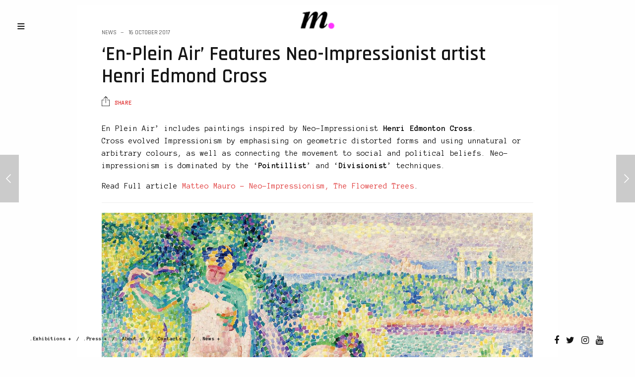

--- FILE ---
content_type: text/html; charset=UTF-8
request_url: https://matteomauro.com/en-plein-air-features-neo-impressionist-artist-henri-edmond-cross/
body_size: 13466
content:
<!doctype html>
<html lang="en-GB" class="")>
<head>
	<meta charset="UTF-8">
	<meta name="viewport" content="width=device-width, initial-scale=1, maximum-scale=1, viewport-fit=cover">
	<link rel="profile" href="https://gmpg.org/xfn/11">
	<link rel="pingback" href="https://matteomauro.com/xmlrpc.php">
				<script type="text/javascript" class="_iub_cs_skip">
				var _iub = _iub || {};
				_iub.csConfiguration = _iub.csConfiguration || {};
				_iub.csConfiguration.siteId = "3364496";
				_iub.csConfiguration.cookiePolicyId = "31012379";
							</script>
			<script class="_iub_cs_skip" src="https://cs.iubenda.com/autoblocking/3364496.js" fetchpriority="low"></script>
			<meta name='robots' content='index, follow, max-image-preview:large, max-snippet:-1, max-video-preview:-1' />

	<!-- This site is optimized with the Yoast SEO plugin v26.7 - https://yoast.com/wordpress/plugins/seo/ -->
	<title>&#039;En-Plein Air&#039; Features Neo-Impressionist artist Henri Edmond Cross &#8226; Matteo Mauro Studio</title>
	<link rel="canonical" href="https://matteomauro.com/en-plein-air-features-neo-impressionist-artist-henri-edmond-cross/" />
	<meta property="og:locale" content="en_GB" />
	<meta property="og:type" content="article" />
	<meta property="og:title" content="&#039;En-Plein Air&#039; Features Neo-Impressionist artist Henri Edmond Cross &#8226; Matteo Mauro Studio" />
	<meta property="og:description" content="En Plein Air&#8217; includes paintings inspired by Neo-Impressionist Henri Edmonton Cross. Cross evolved Impressionism by emphasising on geometric distorted forms and using unnatural or arbitrary colours, as well as connecting the movement to social and political beliefs. Neo-impressionism is dominated by the ‘Pointillist’ and ‘Divisionist’ techniques. Read Full article Matteo Mauro &#8211; Neo-Impressionism, The Flowered Trees." />
	<meta property="og:url" content="https://matteomauro.com/en-plein-air-features-neo-impressionist-artist-henri-edmond-cross/" />
	<meta property="og:site_name" content="Matteo Mauro Studio" />
	<meta property="article:published_time" content="2017-10-16T06:55:23+00:00" />
	<meta property="article:modified_time" content="2019-01-04T23:25:49+00:00" />
	<meta property="og:image" content="https://matteomauro.com/wp-content/uploads/2017/06/Matteo-Mauro-the-nymphs-henri-edmond-cross.jpg" />
	<meta property="og:image:width" content="900" />
	<meta property="og:image:height" content="731" />
	<meta property="og:image:type" content="image/jpeg" />
	<meta name="author" content="Redazione" />
	<meta name="twitter:card" content="summary_large_image" />
	<meta name="twitter:label1" content="Written by" />
	<meta name="twitter:data1" content="Redazione" />
	<script type="application/ld+json" class="yoast-schema-graph">{"@context":"https://schema.org","@graph":[{"@type":"Article","@id":"https://matteomauro.com/en-plein-air-features-neo-impressionist-artist-henri-edmond-cross/#article","isPartOf":{"@id":"https://matteomauro.com/en-plein-air-features-neo-impressionist-artist-henri-edmond-cross/"},"author":{"name":"Redazione","@id":"https://matteomauro.com/#/schema/person/d9607485535d04900c10b24fd21d38b5"},"headline":"&#8216;En-Plein Air&#8217; Features Neo-Impressionist artist Henri Edmond Cross","datePublished":"2017-10-16T06:55:23+00:00","dateModified":"2019-01-04T23:25:49+00:00","mainEntityOfPage":{"@id":"https://matteomauro.com/en-plein-air-features-neo-impressionist-artist-henri-edmond-cross/"},"wordCount":64,"image":{"@id":"https://matteomauro.com/en-plein-air-features-neo-impressionist-artist-henri-edmond-cross/#primaryimage"},"thumbnailUrl":"https://matteomauro.com/wp-content/uploads/2017/06/Matteo-Mauro-the-nymphs-henri-edmond-cross.jpg","keywords":["abstract art","matteo mauro"],"articleSection":["News"],"inLanguage":"en-GB"},{"@type":"WebPage","@id":"https://matteomauro.com/en-plein-air-features-neo-impressionist-artist-henri-edmond-cross/","url":"https://matteomauro.com/en-plein-air-features-neo-impressionist-artist-henri-edmond-cross/","name":"'En-Plein Air' Features Neo-Impressionist artist Henri Edmond Cross &#8226; Matteo Mauro Studio","isPartOf":{"@id":"https://matteomauro.com/#website"},"primaryImageOfPage":{"@id":"https://matteomauro.com/en-plein-air-features-neo-impressionist-artist-henri-edmond-cross/#primaryimage"},"image":{"@id":"https://matteomauro.com/en-plein-air-features-neo-impressionist-artist-henri-edmond-cross/#primaryimage"},"thumbnailUrl":"https://matteomauro.com/wp-content/uploads/2017/06/Matteo-Mauro-the-nymphs-henri-edmond-cross.jpg","datePublished":"2017-10-16T06:55:23+00:00","dateModified":"2019-01-04T23:25:49+00:00","author":{"@id":"https://matteomauro.com/#/schema/person/d9607485535d04900c10b24fd21d38b5"},"breadcrumb":{"@id":"https://matteomauro.com/en-plein-air-features-neo-impressionist-artist-henri-edmond-cross/#breadcrumb"},"inLanguage":"en-GB","potentialAction":[{"@type":"ReadAction","target":["https://matteomauro.com/en-plein-air-features-neo-impressionist-artist-henri-edmond-cross/"]}]},{"@type":"ImageObject","inLanguage":"en-GB","@id":"https://matteomauro.com/en-plein-air-features-neo-impressionist-artist-henri-edmond-cross/#primaryimage","url":"https://matteomauro.com/wp-content/uploads/2017/06/Matteo-Mauro-the-nymphs-henri-edmond-cross.jpg","contentUrl":"https://matteomauro.com/wp-content/uploads/2017/06/Matteo-Mauro-the-nymphs-henri-edmond-cross.jpg"},{"@type":"BreadcrumbList","@id":"https://matteomauro.com/en-plein-air-features-neo-impressionist-artist-henri-edmond-cross/#breadcrumb","itemListElement":[{"@type":"ListItem","position":1,"name":"Home","item":"https://matteomauro.com/"},{"@type":"ListItem","position":2,"name":"Matteo Mauro News","item":"https://matteomauro.com/news/"},{"@type":"ListItem","position":3,"name":"&#8216;En-Plein Air&#8217; Features Neo-Impressionist artist Henri Edmond Cross"}]},{"@type":"WebSite","@id":"https://matteomauro.com/#website","url":"https://matteomauro.com/","name":"Matteo Mauro Studio","description":"Contemporary Art","potentialAction":[{"@type":"SearchAction","target":{"@type":"EntryPoint","urlTemplate":"https://matteomauro.com/?s={search_term_string}"},"query-input":{"@type":"PropertyValueSpecification","valueRequired":true,"valueName":"search_term_string"}}],"inLanguage":"en-GB"},{"@type":"Person","@id":"https://matteomauro.com/#/schema/person/d9607485535d04900c10b24fd21d38b5","name":"Redazione","sameAs":["https://www.matteomauro.com"],"url":"https://matteomauro.com/author/matteomauro/"}]}</script>
	<!-- / Yoast SEO plugin. -->


<link rel='dns-prefetch' href='//cdn.iubenda.com' />
<link rel='dns-prefetch' href='//fonts.googleapis.com' />
<link rel="alternate" type="application/rss+xml" title="Matteo Mauro Studio &raquo; Feed" href="https://matteomauro.com/feed/" />
<link rel="alternate" title="oEmbed (JSON)" type="application/json+oembed" href="https://matteomauro.com/wp-json/oembed/1.0/embed?url=https%3A%2F%2Fmatteomauro.com%2Fen-plein-air-features-neo-impressionist-artist-henri-edmond-cross%2F" />
<link rel="alternate" title="oEmbed (XML)" type="text/xml+oembed" href="https://matteomauro.com/wp-json/oembed/1.0/embed?url=https%3A%2F%2Fmatteomauro.com%2Fen-plein-air-features-neo-impressionist-artist-henri-edmond-cross%2F&#038;format=xml" />
		<!-- This site uses the Google Analytics by ExactMetrics plugin v8.11.1 - Using Analytics tracking - https://www.exactmetrics.com/ -->
		<!-- Note: ExactMetrics is not currently configured on this site. The site owner needs to authenticate with Google Analytics in the ExactMetrics settings panel. -->
					<!-- No tracking code set -->
				<!-- / Google Analytics by ExactMetrics -->
		<style id='wp-img-auto-sizes-contain-inline-css' type='text/css'>
img:is([sizes=auto i],[sizes^="auto," i]){contain-intrinsic-size:3000px 1500px}
/*# sourceURL=wp-img-auto-sizes-contain-inline-css */
</style>
<style id='wp-emoji-styles-inline-css' type='text/css'>

	img.wp-smiley, img.emoji {
		display: inline !important;
		border: none !important;
		box-shadow: none !important;
		height: 1em !important;
		width: 1em !important;
		margin: 0 0.07em !important;
		vertical-align: -0.1em !important;
		background: none !important;
		padding: 0 !important;
	}
/*# sourceURL=wp-emoji-styles-inline-css */
</style>
<style id='wp-block-library-inline-css' type='text/css'>
:root{--wp-block-synced-color:#7a00df;--wp-block-synced-color--rgb:122,0,223;--wp-bound-block-color:var(--wp-block-synced-color);--wp-editor-canvas-background:#ddd;--wp-admin-theme-color:#007cba;--wp-admin-theme-color--rgb:0,124,186;--wp-admin-theme-color-darker-10:#006ba1;--wp-admin-theme-color-darker-10--rgb:0,107,160.5;--wp-admin-theme-color-darker-20:#005a87;--wp-admin-theme-color-darker-20--rgb:0,90,135;--wp-admin-border-width-focus:2px}@media (min-resolution:192dpi){:root{--wp-admin-border-width-focus:1.5px}}.wp-element-button{cursor:pointer}:root .has-very-light-gray-background-color{background-color:#eee}:root .has-very-dark-gray-background-color{background-color:#313131}:root .has-very-light-gray-color{color:#eee}:root .has-very-dark-gray-color{color:#313131}:root .has-vivid-green-cyan-to-vivid-cyan-blue-gradient-background{background:linear-gradient(135deg,#00d084,#0693e3)}:root .has-purple-crush-gradient-background{background:linear-gradient(135deg,#34e2e4,#4721fb 50%,#ab1dfe)}:root .has-hazy-dawn-gradient-background{background:linear-gradient(135deg,#faaca8,#dad0ec)}:root .has-subdued-olive-gradient-background{background:linear-gradient(135deg,#fafae1,#67a671)}:root .has-atomic-cream-gradient-background{background:linear-gradient(135deg,#fdd79a,#004a59)}:root .has-nightshade-gradient-background{background:linear-gradient(135deg,#330968,#31cdcf)}:root .has-midnight-gradient-background{background:linear-gradient(135deg,#020381,#2874fc)}:root{--wp--preset--font-size--normal:16px;--wp--preset--font-size--huge:42px}.has-regular-font-size{font-size:1em}.has-larger-font-size{font-size:2.625em}.has-normal-font-size{font-size:var(--wp--preset--font-size--normal)}.has-huge-font-size{font-size:var(--wp--preset--font-size--huge)}.has-text-align-center{text-align:center}.has-text-align-left{text-align:left}.has-text-align-right{text-align:right}.has-fit-text{white-space:nowrap!important}#end-resizable-editor-section{display:none}.aligncenter{clear:both}.items-justified-left{justify-content:flex-start}.items-justified-center{justify-content:center}.items-justified-right{justify-content:flex-end}.items-justified-space-between{justify-content:space-between}.screen-reader-text{border:0;clip-path:inset(50%);height:1px;margin:-1px;overflow:hidden;padding:0;position:absolute;width:1px;word-wrap:normal!important}.screen-reader-text:focus{background-color:#ddd;clip-path:none;color:#444;display:block;font-size:1em;height:auto;left:5px;line-height:normal;padding:15px 23px 14px;text-decoration:none;top:5px;width:auto;z-index:100000}html :where(.has-border-color){border-style:solid}html :where([style*=border-top-color]){border-top-style:solid}html :where([style*=border-right-color]){border-right-style:solid}html :where([style*=border-bottom-color]){border-bottom-style:solid}html :where([style*=border-left-color]){border-left-style:solid}html :where([style*=border-width]){border-style:solid}html :where([style*=border-top-width]){border-top-style:solid}html :where([style*=border-right-width]){border-right-style:solid}html :where([style*=border-bottom-width]){border-bottom-style:solid}html :where([style*=border-left-width]){border-left-style:solid}html :where(img[class*=wp-image-]){height:auto;max-width:100%}:where(figure){margin:0 0 1em}html :where(.is-position-sticky){--wp-admin--admin-bar--position-offset:var(--wp-admin--admin-bar--height,0px)}@media screen and (max-width:600px){html :where(.is-position-sticky){--wp-admin--admin-bar--position-offset:0px}}

/*# sourceURL=wp-block-library-inline-css */
</style><style id='global-styles-inline-css' type='text/css'>
:root{--wp--preset--aspect-ratio--square: 1;--wp--preset--aspect-ratio--4-3: 4/3;--wp--preset--aspect-ratio--3-4: 3/4;--wp--preset--aspect-ratio--3-2: 3/2;--wp--preset--aspect-ratio--2-3: 2/3;--wp--preset--aspect-ratio--16-9: 16/9;--wp--preset--aspect-ratio--9-16: 9/16;--wp--preset--color--black: #000000;--wp--preset--color--cyan-bluish-gray: #abb8c3;--wp--preset--color--white: #ffffff;--wp--preset--color--pale-pink: #f78da7;--wp--preset--color--vivid-red: #cf2e2e;--wp--preset--color--luminous-vivid-orange: #ff6900;--wp--preset--color--luminous-vivid-amber: #fcb900;--wp--preset--color--light-green-cyan: #7bdcb5;--wp--preset--color--vivid-green-cyan: #00d084;--wp--preset--color--pale-cyan-blue: #8ed1fc;--wp--preset--color--vivid-cyan-blue: #0693e3;--wp--preset--color--vivid-purple: #9b51e0;--wp--preset--color--thb-accent: #1dff00;--wp--preset--gradient--vivid-cyan-blue-to-vivid-purple: linear-gradient(135deg,rgb(6,147,227) 0%,rgb(155,81,224) 100%);--wp--preset--gradient--light-green-cyan-to-vivid-green-cyan: linear-gradient(135deg,rgb(122,220,180) 0%,rgb(0,208,130) 100%);--wp--preset--gradient--luminous-vivid-amber-to-luminous-vivid-orange: linear-gradient(135deg,rgb(252,185,0) 0%,rgb(255,105,0) 100%);--wp--preset--gradient--luminous-vivid-orange-to-vivid-red: linear-gradient(135deg,rgb(255,105,0) 0%,rgb(207,46,46) 100%);--wp--preset--gradient--very-light-gray-to-cyan-bluish-gray: linear-gradient(135deg,rgb(238,238,238) 0%,rgb(169,184,195) 100%);--wp--preset--gradient--cool-to-warm-spectrum: linear-gradient(135deg,rgb(74,234,220) 0%,rgb(151,120,209) 20%,rgb(207,42,186) 40%,rgb(238,44,130) 60%,rgb(251,105,98) 80%,rgb(254,248,76) 100%);--wp--preset--gradient--blush-light-purple: linear-gradient(135deg,rgb(255,206,236) 0%,rgb(152,150,240) 100%);--wp--preset--gradient--blush-bordeaux: linear-gradient(135deg,rgb(254,205,165) 0%,rgb(254,45,45) 50%,rgb(107,0,62) 100%);--wp--preset--gradient--luminous-dusk: linear-gradient(135deg,rgb(255,203,112) 0%,rgb(199,81,192) 50%,rgb(65,88,208) 100%);--wp--preset--gradient--pale-ocean: linear-gradient(135deg,rgb(255,245,203) 0%,rgb(182,227,212) 50%,rgb(51,167,181) 100%);--wp--preset--gradient--electric-grass: linear-gradient(135deg,rgb(202,248,128) 0%,rgb(113,206,126) 100%);--wp--preset--gradient--midnight: linear-gradient(135deg,rgb(2,3,129) 0%,rgb(40,116,252) 100%);--wp--preset--font-size--small: 13px;--wp--preset--font-size--medium: 20px;--wp--preset--font-size--large: 36px;--wp--preset--font-size--x-large: 42px;--wp--preset--spacing--20: 0.44rem;--wp--preset--spacing--30: 0.67rem;--wp--preset--spacing--40: 1rem;--wp--preset--spacing--50: 1.5rem;--wp--preset--spacing--60: 2.25rem;--wp--preset--spacing--70: 3.38rem;--wp--preset--spacing--80: 5.06rem;--wp--preset--shadow--natural: 6px 6px 9px rgba(0, 0, 0, 0.2);--wp--preset--shadow--deep: 12px 12px 50px rgba(0, 0, 0, 0.4);--wp--preset--shadow--sharp: 6px 6px 0px rgba(0, 0, 0, 0.2);--wp--preset--shadow--outlined: 6px 6px 0px -3px rgb(255, 255, 255), 6px 6px rgb(0, 0, 0);--wp--preset--shadow--crisp: 6px 6px 0px rgb(0, 0, 0);}:where(.is-layout-flex){gap: 0.5em;}:where(.is-layout-grid){gap: 0.5em;}body .is-layout-flex{display: flex;}.is-layout-flex{flex-wrap: wrap;align-items: center;}.is-layout-flex > :is(*, div){margin: 0;}body .is-layout-grid{display: grid;}.is-layout-grid > :is(*, div){margin: 0;}:where(.wp-block-columns.is-layout-flex){gap: 2em;}:where(.wp-block-columns.is-layout-grid){gap: 2em;}:where(.wp-block-post-template.is-layout-flex){gap: 1.25em;}:where(.wp-block-post-template.is-layout-grid){gap: 1.25em;}.has-black-color{color: var(--wp--preset--color--black) !important;}.has-cyan-bluish-gray-color{color: var(--wp--preset--color--cyan-bluish-gray) !important;}.has-white-color{color: var(--wp--preset--color--white) !important;}.has-pale-pink-color{color: var(--wp--preset--color--pale-pink) !important;}.has-vivid-red-color{color: var(--wp--preset--color--vivid-red) !important;}.has-luminous-vivid-orange-color{color: var(--wp--preset--color--luminous-vivid-orange) !important;}.has-luminous-vivid-amber-color{color: var(--wp--preset--color--luminous-vivid-amber) !important;}.has-light-green-cyan-color{color: var(--wp--preset--color--light-green-cyan) !important;}.has-vivid-green-cyan-color{color: var(--wp--preset--color--vivid-green-cyan) !important;}.has-pale-cyan-blue-color{color: var(--wp--preset--color--pale-cyan-blue) !important;}.has-vivid-cyan-blue-color{color: var(--wp--preset--color--vivid-cyan-blue) !important;}.has-vivid-purple-color{color: var(--wp--preset--color--vivid-purple) !important;}.has-black-background-color{background-color: var(--wp--preset--color--black) !important;}.has-cyan-bluish-gray-background-color{background-color: var(--wp--preset--color--cyan-bluish-gray) !important;}.has-white-background-color{background-color: var(--wp--preset--color--white) !important;}.has-pale-pink-background-color{background-color: var(--wp--preset--color--pale-pink) !important;}.has-vivid-red-background-color{background-color: var(--wp--preset--color--vivid-red) !important;}.has-luminous-vivid-orange-background-color{background-color: var(--wp--preset--color--luminous-vivid-orange) !important;}.has-luminous-vivid-amber-background-color{background-color: var(--wp--preset--color--luminous-vivid-amber) !important;}.has-light-green-cyan-background-color{background-color: var(--wp--preset--color--light-green-cyan) !important;}.has-vivid-green-cyan-background-color{background-color: var(--wp--preset--color--vivid-green-cyan) !important;}.has-pale-cyan-blue-background-color{background-color: var(--wp--preset--color--pale-cyan-blue) !important;}.has-vivid-cyan-blue-background-color{background-color: var(--wp--preset--color--vivid-cyan-blue) !important;}.has-vivid-purple-background-color{background-color: var(--wp--preset--color--vivid-purple) !important;}.has-black-border-color{border-color: var(--wp--preset--color--black) !important;}.has-cyan-bluish-gray-border-color{border-color: var(--wp--preset--color--cyan-bluish-gray) !important;}.has-white-border-color{border-color: var(--wp--preset--color--white) !important;}.has-pale-pink-border-color{border-color: var(--wp--preset--color--pale-pink) !important;}.has-vivid-red-border-color{border-color: var(--wp--preset--color--vivid-red) !important;}.has-luminous-vivid-orange-border-color{border-color: var(--wp--preset--color--luminous-vivid-orange) !important;}.has-luminous-vivid-amber-border-color{border-color: var(--wp--preset--color--luminous-vivid-amber) !important;}.has-light-green-cyan-border-color{border-color: var(--wp--preset--color--light-green-cyan) !important;}.has-vivid-green-cyan-border-color{border-color: var(--wp--preset--color--vivid-green-cyan) !important;}.has-pale-cyan-blue-border-color{border-color: var(--wp--preset--color--pale-cyan-blue) !important;}.has-vivid-cyan-blue-border-color{border-color: var(--wp--preset--color--vivid-cyan-blue) !important;}.has-vivid-purple-border-color{border-color: var(--wp--preset--color--vivid-purple) !important;}.has-vivid-cyan-blue-to-vivid-purple-gradient-background{background: var(--wp--preset--gradient--vivid-cyan-blue-to-vivid-purple) !important;}.has-light-green-cyan-to-vivid-green-cyan-gradient-background{background: var(--wp--preset--gradient--light-green-cyan-to-vivid-green-cyan) !important;}.has-luminous-vivid-amber-to-luminous-vivid-orange-gradient-background{background: var(--wp--preset--gradient--luminous-vivid-amber-to-luminous-vivid-orange) !important;}.has-luminous-vivid-orange-to-vivid-red-gradient-background{background: var(--wp--preset--gradient--luminous-vivid-orange-to-vivid-red) !important;}.has-very-light-gray-to-cyan-bluish-gray-gradient-background{background: var(--wp--preset--gradient--very-light-gray-to-cyan-bluish-gray) !important;}.has-cool-to-warm-spectrum-gradient-background{background: var(--wp--preset--gradient--cool-to-warm-spectrum) !important;}.has-blush-light-purple-gradient-background{background: var(--wp--preset--gradient--blush-light-purple) !important;}.has-blush-bordeaux-gradient-background{background: var(--wp--preset--gradient--blush-bordeaux) !important;}.has-luminous-dusk-gradient-background{background: var(--wp--preset--gradient--luminous-dusk) !important;}.has-pale-ocean-gradient-background{background: var(--wp--preset--gradient--pale-ocean) !important;}.has-electric-grass-gradient-background{background: var(--wp--preset--gradient--electric-grass) !important;}.has-midnight-gradient-background{background: var(--wp--preset--gradient--midnight) !important;}.has-small-font-size{font-size: var(--wp--preset--font-size--small) !important;}.has-medium-font-size{font-size: var(--wp--preset--font-size--medium) !important;}.has-large-font-size{font-size: var(--wp--preset--font-size--large) !important;}.has-x-large-font-size{font-size: var(--wp--preset--font-size--x-large) !important;}
/*# sourceURL=global-styles-inline-css */
</style>

<style id='classic-theme-styles-inline-css' type='text/css'>
/*! This file is auto-generated */
.wp-block-button__link{color:#fff;background-color:#32373c;border-radius:9999px;box-shadow:none;text-decoration:none;padding:calc(.667em + 2px) calc(1.333em + 2px);font-size:1.125em}.wp-block-file__button{background:#32373c;color:#fff;text-decoration:none}
/*# sourceURL=/wp-includes/css/classic-themes.min.css */
</style>
<link rel='stylesheet' id='dashicons-css' href='https://matteomauro.com/wp-includes/css/dashicons.min.css?ver=6.9' type='text/css' media='all' />
<link rel='stylesheet' id='admin-bar-css' href='https://matteomauro.com/wp-includes/css/admin-bar.min.css?ver=6.9' type='text/css' media='all' />
<style id='admin-bar-inline-css' type='text/css'>

    /* Hide CanvasJS credits for P404 charts specifically */
    #p404RedirectChart .canvasjs-chart-credit {
        display: none !important;
    }
    
    #p404RedirectChart canvas {
        border-radius: 6px;
    }

    .p404-redirect-adminbar-weekly-title {
        font-weight: bold;
        font-size: 14px;
        color: #fff;
        margin-bottom: 6px;
    }

    #wpadminbar #wp-admin-bar-p404_free_top_button .ab-icon:before {
        content: "\f103";
        color: #dc3545;
        top: 3px;
    }
    
    #wp-admin-bar-p404_free_top_button .ab-item {
        min-width: 80px !important;
        padding: 0px !important;
    }
    
    /* Ensure proper positioning and z-index for P404 dropdown */
    .p404-redirect-adminbar-dropdown-wrap { 
        min-width: 0; 
        padding: 0;
        position: static !important;
    }
    
    #wpadminbar #wp-admin-bar-p404_free_top_button_dropdown {
        position: static !important;
    }
    
    #wpadminbar #wp-admin-bar-p404_free_top_button_dropdown .ab-item {
        padding: 0 !important;
        margin: 0 !important;
    }
    
    .p404-redirect-dropdown-container {
        min-width: 340px;
        padding: 18px 18px 12px 18px;
        background: #23282d !important;
        color: #fff;
        border-radius: 12px;
        box-shadow: 0 8px 32px rgba(0,0,0,0.25);
        margin-top: 10px;
        position: relative !important;
        z-index: 999999 !important;
        display: block !important;
        border: 1px solid #444;
    }
    
    /* Ensure P404 dropdown appears on hover */
    #wpadminbar #wp-admin-bar-p404_free_top_button .p404-redirect-dropdown-container { 
        display: none !important;
    }
    
    #wpadminbar #wp-admin-bar-p404_free_top_button:hover .p404-redirect-dropdown-container { 
        display: block !important;
    }
    
    #wpadminbar #wp-admin-bar-p404_free_top_button:hover #wp-admin-bar-p404_free_top_button_dropdown .p404-redirect-dropdown-container {
        display: block !important;
    }
    
    .p404-redirect-card {
        background: #2c3338;
        border-radius: 8px;
        padding: 18px 18px 12px 18px;
        box-shadow: 0 2px 8px rgba(0,0,0,0.07);
        display: flex;
        flex-direction: column;
        align-items: flex-start;
        border: 1px solid #444;
    }
    
    .p404-redirect-btn {
        display: inline-block;
        background: #dc3545;
        color: #fff !important;
        font-weight: bold;
        padding: 5px 22px;
        border-radius: 8px;
        text-decoration: none;
        font-size: 17px;
        transition: background 0.2s, box-shadow 0.2s;
        margin-top: 8px;
        box-shadow: 0 2px 8px rgba(220,53,69,0.15);
        text-align: center;
        line-height: 1.6;
    }
    
    .p404-redirect-btn:hover {
        background: #c82333;
        color: #fff !important;
        box-shadow: 0 4px 16px rgba(220,53,69,0.25);
    }
    
    /* Prevent conflicts with other admin bar dropdowns */
    #wpadminbar .ab-top-menu > li:hover > .ab-item,
    #wpadminbar .ab-top-menu > li.hover > .ab-item {
        z-index: auto;
    }
    
    #wpadminbar #wp-admin-bar-p404_free_top_button:hover > .ab-item {
        z-index: 999998 !important;
    }
    
/*# sourceURL=admin-bar-inline-css */
</style>
<link rel='stylesheet' id='mailerlite_forms.css-css' href='https://matteomauro.com/wp-content/plugins/official-mailerlite-sign-up-forms/assets/css/mailerlite_forms.css?ver=1.7.18' type='text/css' media='all' />
<link rel='stylesheet' id='thb-fa-css' href='https://matteomauro.com/wp-content/themes/MM/assets/css/font-awesome.min.css?ver=4.7.0' type='text/css' media='all' />
<link rel='stylesheet' id='thb-app-css' href='https://matteomauro.com/wp-content/themes/MM/assets/css/app.css?ver=3.8.1' type='text/css' media='all' />
<style id='thb-app-inline-css' type='text/css'>
body {font-family:Anonymous Pro;}.titlefont, h1, h2, h3, h4, h5, h6, blockquote, .post .post-meta, .tag-link, .photo .album_no, .photo .inside, .navigation-menu, .btn, #comments ol.commentlist .comment .comment-meta, #comments ol.commentlist .comment .vcard, #comments ol.commentlist .comment .reply, .swiper-container.swiper-container-vertical > .swiper-pagination .swiper-pagination-bullet em, .selectric, .selectric-items, .pagination, #multiscroll-nav a em, .price, .shop_attributes tr th, #side-cart ul li .list_content h5+div, .shop_table thead tr th, .shop_table tbody tr th, .shop_table tfoot th, .woocommerce-checkout-payment label, .thb_shop_bar, label, .woocommerce-MyAccount-navigation ul li a,.add_to_cart_button, .woocommerce-tabs .tabs, .thb-full-menu {font-family:Rajdhani;}.thb-full-menu, .navigation-menu {font-family:Rajdhani;}.album-header h2 {}.navigation-menu li a {}.navigation-menu .sub-menu li a {}.thb-full-menu li a {}.footer-menu li a,.left-side .footer-menu li+li:before {font-weight:bold;font-size:11px;}#footer .right-side a {font-size:18px;}.lg-sub-html .image-information .image-caption p {}a:hover, .thb-full-menu li.menu-item-has-children.sfHover>a, label small, #comments .comments-title span, #comments ol.commentlist .comment .reply, #comments ol.commentlist .comment .reply a, .comment-respond .comment-reply-title small a, .selectric-items li.selected, .selectric-items li:hover, .price, .product-detail .entry-summary .product_meta>span a, .woocommerce-tabs .tabs li a:hover, .woocommerce-tabs .tabs li.active a, .woocommerce-info a, .woocommerce-info a:hover, .woocommerce-password-strength {color:#1dff00;}.photo-actions li a:hover, .lg-progress-bar .lg-progress, .pace .pace-progress, .submit.single_add_to_cart_button:hover, .woocommerce-MyAccount-navigation ul li.is-active a, .btn.black:hover, .btn.single_add_to_cart_button:hover, .button:not(.selectric-button).black:hover, .button:not(.selectric-button).single_add_to_cart_button:hover, .submit.black:hover, .submit.single_add_to_cart_button:hover {background:#1dff00;}.photo-actions li a:hover, .submit.single_add_to_cart_button:hover, .woocommerce-tabs .tabs li a:after, .woocommerce-MyAccount-navigation ul li.is-active a, .btn.black:hover, .btn.single_add_to_cart_button:hover, .button:not(.selectric-button).black:hover, .button:not(.selectric-button).single_add_to_cart_button:hover, .submit.black:hover, .submit.single_add_to_cart_button:hover {border-color:#1dff00;}.woocommerce-MyAccount-navigation ul li.is-active+li a {border-top-color:#1dff00;}.thb-thumbnails .thb-thumbnail-container .thumbnail-toggle:hover polyline {stroke:#1dff00;}.btn:hover, .dark-colors .btn:hover, body.dark-theme:not(.logo-dark) .btn:hover, body.light-theme.logo-light:not(.menu-open) .btn:hover, .quick_cart, .btn:not(.single_add_to_cart_button).alt, .button:not(.selectric-button):not(.single_add_to_cart_button).alt, .dark-colors .btn:not(.grey):not(.alt):hover, body.dark-theme:not(.logo-dark) .btn:not(.grey):not(.alt):hover, body.light-theme.logo-light:not(.menu-open) .btn:not(.grey):not(.alt):hover, .dark-colors .button:not(.grey):not(.alt):hover, body.dark-theme:not(.logo-dark) .button:not(.grey):not(.alt):hover, body.light-theme.logo-light:not(.menu-open) .button:not(.grey):not(.alt):hover, .dark-colors .submit:hover, body.dark-theme:not(.logo-dark) .submit:hover, body.light-theme.logo-light:not(.menu-open) .submit:hover {background:#000000;}.btn:hover, .dark-colors .btn:hover, body.dark-theme:not(.logo-dark) .btn:hover, body.light-theme.logo-light:not(.menu-open) .btn:hover, .quick_cart .float_count, .btn:not(.single_add_to_cart_button).alt, .button:not(.selectric-button):not(.single_add_to_cart_button).alt, .dark-colors .btn:not(.grey):not(.alt):hover, body.dark-theme:not(.logo-dark) .btn:not(.grey):not(.alt):hover, body.light-theme.logo-light:not(.menu-open) .btn:not(.grey):not(.alt):hover, .dark-colors .button:not(.grey):not(.alt):hover, body.dark-theme:not(.logo-dark) .button:not(.grey):not(.alt):hover, body.light-theme.logo-light:not(.menu-open) .button:not(.grey):not(.alt):hover, .dark-colors .submit:hover, body.dark-theme:not(.logo-dark) .submit:hover, body.light-theme.logo-light:not(.menu-open) .submit:hover {border-color:#000000;}.btn:not(.single_add_to_cart_button).alt:hover, .button:not(.selectric-button):not(.single_add_to_cart_button).alt:hover {background:#000000;border-color:#000000;}.swiper-nav .thb-arrow .thb-progress {stroke:#000000;}#navigation-menu > div {margin-top:69px;}@media only screen and (min-width:48.063em) {#header .logo .logoimg {max-height:69px;}}@media only screen and (max-width:48.063em) {#header .logo .logoimg {max-height:30px;}#navigation-menu > div {margin-top:30px;}}#navigation-menu,.dark-colors #navigation-menu, body.dark-theme:not(.logo-dark) #navigation-menu,body.light-theme.logo-light:not(.menu-open) #navigation-menu {}.content404 {}.password-protected {}.pace {}.page-id-1311 #wrapper {}.pace:before {background-image:url(https://matteomauro.com/wp-content/uploads/2017/06/MM-Logo.png);}
/*# sourceURL=thb-app-inline-css */
</style>
<link rel='stylesheet' id='style-css' href='https://matteomauro.com/wp-content/themes/MM-child/style.css?ver=3.8.1' type='text/css' media='all' />
<link rel='stylesheet' id='thb-google-fonts-css' href='https://fonts.googleapis.com/css?family=Anonymous+Pro%3A400%2C400i%2C700%2C700i%7CRajdhani%3A300%2C400%2C500%2C600%2C700&#038;subset=latin&#038;display=swap&#038;ver=3.8.1' type='text/css' media='all' />
<link rel='stylesheet' id='wp-add-custom-css-css' href='https://matteomauro.com?display_custom_css=css&#038;ver=6.9' type='text/css' media='all' />

<script  type="text/javascript" class=" _iub_cs_skip" type="text/javascript" id="iubenda-head-inline-scripts-0">
/* <![CDATA[ */
            var _iub = _iub || [];
            _iub.csConfiguration ={"floatingPreferencesButtonDisplay":"bottom-right","lang":"en-GB","siteId":"3364496","cookiePolicyId":"31012379","whitelabel":false,"banner":{"closeButtonDisplay":false,"listPurposes":true,"explicitWithdrawal":true,"rejectButtonDisplay":true,"acceptButtonDisplay":true,"customizeButtonDisplay":true,"position":"bottom","style":"dark","backgroundOverlay":true},"perPurposeConsent":true,"googleAdditionalConsentMode":true}; 
//# sourceURL=iubenda-head-inline-scripts-0
/* ]]> */
</script>
<script  type="text/javascript" src="//cdn.iubenda.com/cs/iubenda_cs.js" charset="UTF-8" async="async" class=" _iub_cs_skip" type="text/javascript" src="//cdn.iubenda.com/cs/iubenda_cs.js?ver=3.12.5" id="iubenda-head-scripts-0-js"></script>
<script type="text/javascript" src="https://matteomauro.com/wp-includes/js/jquery/jquery.min.js?ver=3.7.1" id="jquery-core-js"></script>
<script type="text/javascript" src="https://matteomauro.com/wp-includes/js/jquery/jquery-migrate.min.js?ver=3.4.1" id="jquery-migrate-js"></script>
<link rel="https://api.w.org/" href="https://matteomauro.com/wp-json/" /><link rel="alternate" title="JSON" type="application/json" href="https://matteomauro.com/wp-json/wp/v2/posts/1311" /><link rel="EditURI" type="application/rsd+xml" title="RSD" href="https://matteomauro.com/xmlrpc.php?rsd" />
<meta name="generator" content="WordPress 6.9" />
<link rel='shortlink' href='https://matteomauro.com/?p=1311' />
        <!-- MailerLite Universal -->
        <script>
            (function(w,d,e,u,f,l,n){w[f]=w[f]||function(){(w[f].q=w[f].q||[])
                .push(arguments);},l=d.createElement(e),l.async=1,l.src=u,
                n=d.getElementsByTagName(e)[0],n.parentNode.insertBefore(l,n);})
            (window,document,'script','https://assets.mailerlite.com/js/universal.js','ml');
            ml('account', '1267178');
            ml('enablePopups', false);
        </script>
        <!-- End MailerLite Universal -->
        <link rel="apple-touch-icon" sizes="180x180" href="/wp-content/uploads/fbrfg/apple-touch-icon.png">
<link rel="icon" type="image/png" sizes="32x32" href="/wp-content/uploads/fbrfg/favicon-32x32.png">
<link rel="icon" type="image/png" sizes="16x16" href="/wp-content/uploads/fbrfg/favicon-16x16.png">
<link rel="manifest" href="/wp-content/uploads/fbrfg/site.webmanifest">
<link rel="mask-icon" href="/wp-content/uploads/fbrfg/safari-pinned-tab.svg" color="#5bbad5">
<link rel="shortcut icon" href="/wp-content/uploads/fbrfg/favicon.ico">
<meta name="msapplication-TileColor" content="#ffc40d">
<meta name="msapplication-config" content="/wp-content/uploads/fbrfg/browserconfig.xml">
<meta name="theme-color" content="#ffffff"><style type="text/css">
body.custom-background #wrapper { background-color: #ffffff; }
</style>
	<link rel="icon" href="https://matteomauro.com/wp-content/uploads/2025/10/cropped-m-04-32x32.png" sizes="32x32" />
<link rel="icon" href="https://matteomauro.com/wp-content/uploads/2025/10/cropped-m-04-192x192.png" sizes="192x192" />
<link rel="apple-touch-icon" href="https://matteomauro.com/wp-content/uploads/2025/10/cropped-m-04-180x180.png" />
<meta name="msapplication-TileImage" content="https://matteomauro.com/wp-content/uploads/2025/10/cropped-m-04-270x270.png" />
		<style type="text/css" id="wp-custom-css">
			/*
You can add your own CSS here.

Click the help icon above to learn more.
*/

.wc-proceed-to-checkout .checkout-button{
	margin-bottom: 1em;
}

#footer {
    padding: 0px 60px 25px;
}

.page-padding{
	padding-top: 100px !important;	
}

@media screen and (min-width: 1550px){
	body.post-type-archive-product ul.products{
			min-width: unset;
			max-width: 1500px;
			margin: 0 auto;
	}
}

body.single-product #tab-title-description{
	display: none;
}
/*
body.single-product .row.max-width.align-center{
	margin: 0 !important;
}
*/
.single-product .gallery{
	float: none;
}

.product-bottom-buttons{
		display: flex;
    justify-content: center;
    gap: 20px;
    flex-wrap: wrap;	
}

.product-information .stock.in-stock{
	display: none;
}

/*.post .post-meta { display: none;}
 * 
 * .single-album .row.isotope-grid {
    display: none !important;
}*/

#header .logo .logoimg {
    margin-top: 20px;
			;

.post_nav {
    display: none !important;
    visibility: visible;
}

.post-detail .post-content p { 
font-size: 14px; 
}


.post.post-detail .blog-post-container { margin-top: 0 !important;
padding-bottom: 0 !important; 
}

.collection_album h6 {
    font-size: 18px !important;
	}


.single-album .entry-title {
    display: none;
}

/*.single-album .post-meta {
    display: none;
}*/



#comments{
display:none;
}



.postid-3084 .row.isotope-grid {  display: none !important;}
.postid-2870 .row.isotope-grid {   display: none !important;}
.postid-2859 .row.isotope-grid { display: none !important;}
.postid-1841 .row.isotope-grid {  display: none !important;}
.postid-1796 .row.isotope-grid { display: none !important;}
.postid-1650 .row.isotope-grid {  display: none !important;}
.postid-1261 .row.isotope-grid { display: none !important;}
.postid-1254 .row.isotope-grid { display: none !important;}
.postid-968 .row.isotope-grid {
    display: none !important;}
.postid-849 .row.isotope-grid {   display: none !important;}
.postid-1760 .row.isotope-grid {  display: none !important;}
.postid-685 .row.isotope-grid {
    display: none !important;}
.postid-1334 .row.isotope-grid { display: none !important;}
.postid-825 .row.isotope-grid {
    display: none !important;}
.postid-3431 .row.isotope-grid { display: none !important;}
.postid-3450 .row.isotope-grid { display: none !important;}
.postid-3464 .row.isotope-grid { display: none !important;}
.postid-3908 .row.isotope-grid { display: none !important;}
.postid-3919 .row.isotope-grid { display: none !important;}
.postid-3924 .row.isotope-grid { display: none !important;}
.postid-4160 .row.isotope-grid { display: none !important;}
.postid-4172 .row.isotope-grid { display: none !important;}
.postid-4501 .row.isotope-grid { display: none !important;}
.postid-4514 .row.isotope-grid { display: none !important;}

.quick_cart { display: none !important; 
}
	
.woocommerce-product-gallery {
 display:none;
 }
.single-product .large-6 {
    flex: 0 0 90%;
	  max-width: 90%;
	 }
.wcppec-checkout-buttons{
	text-align:left;
	padding-top: 10px;
}


.product-detail .entry-summary .product-information {
    padding-bottom: 0%;
	}
.product-detail .entry-summary .entry-title {
    font-size: 28px;
/*	text-transform: uppercase;*/
}


/*
.related.products {
visibility:hidden;
}*/

.password-protected .password-form {
    background: #cc181852;		</style>
		</head>
<body data-rsssl=1 class="wp-singular post-template-default single single-post postid-1311 single-format-standard wp-theme-MM wp-child-theme-MM-child lightbox-download-disabled lightbox-zoom-disabled lightbox-autoplay-disabled lightbox-thumbnails-disabled lightbox-shares-enabled right-click-off light-theme dark-box  thb-menu-left thb-mobile-icon-enabled thb-logo-center">
		<div class="pace"></div>
		<header id="header">
	<div class="logo-holder">
		<div class="mobile-toggle">
			<svg xmlns="http://www.w3.org/2000/svg" version="1.1" id="menu-icon" x="0" y="0" width="19.2" height="12" viewBox="0 0 19.2 12" enable-background="new 0 0 19.188 12.031" xml:space="preserve"><path class="thb-top-line" fill="none" stroke="#161616" stroke-width="2" stroke-linecap="round" stroke-linejoin="round" stroke-miterlimit="10" d="M1.1 1h12c2.8 0 5.1 2.2 5.1 5 0 2.8-2.3 5-5.1 5l-12-10"/><path class="thb-mid-line" fill="none" stroke="#161616" stroke-width="2" stroke-linecap="round" stroke-linejoin="round" stroke-miterlimit="10" d="M1.1 6h12"/><path class="thb-bottom-line" fill="none" stroke="#161616" stroke-width="2" stroke-linecap="round" stroke-linejoin="round" stroke-miterlimit="10" d="M1.1 11h12c2.8 0 5.1-2.2 5.1-5 0-2.8-2.3-5-5.1-5l-12 10"/></svg>		</div>
		<a href="https://matteomauro.com/" class="logo">
			<img src="https://matteomauro.com/wp-content/uploads/2017/06/m-04.png" class="logoimg logo_light" alt="Matteo Mauro Studio"/>
			<img src="https://matteomauro.com/wp-content/uploads/2017/06/m-05.png" class="logoimg logo_dark" alt="Matteo Mauro Studio"/>
		</a>
	</div>
	<div class="right-holder">
					</div>
</header>
	<nav id="navigation-menu" data-menu-speed="0.1" data-behaviour="thb-default">
	<div class="
			custom_scroll" id="menu-scroll">
					<ul id="menu-navigation" class="navigation-menu"><li class="menu-item menu-item-type-post_type menu-item-object-page menu-item-home menu-item-715"><a href="https://matteomauro.com/">Home</a></li>
<li class="menu-item menu-item-type-post_type menu-item-object-page menu-item-486"><a href="https://matteomauro.com/exhibitions/">Exhibitions</a></li>
<li class="menu-item menu-item-type-post_type menu-item-object-page menu-item-3623"><a href="https://matteomauro.com/press/">Press</a></li>
<li class="menu-item menu-item-type-post_type menu-item-object-page menu-item-4773"><a href="https://matteomauro.com/about/">About</a></li>
<li class="menu-item menu-item-type-post_type menu-item-object-page menu-item-383"><a href="https://matteomauro.com/contacts/">Contacts</a></li>
<li class="menu-item menu-item-type-post_type menu-item-object-page current_page_parent menu-item-4795"><a href="https://matteomauro.com/news/">News</a></li>
<li class="menu-item menu-item-type-post_type menu-item-object-page menu-item-5345"><a href="https://matteomauro.com/privacy-cookie-policy/">Privacy &#038; Cookie Policy</a></li>
</ul>			</div>
</nav>
<div class="menu_overlay"></div>
			<a href="https://matteomauro.com/en-plein-air-inscription-matteo-mauro-new-computational-paintings-series/" class="post_nav prev"><div class="rel"><svg version="1.1" xmlns="http://www.w3.org/2000/svg" xmlns:xlink="http://www.w3.org/1999/xlink" x="0px" y="0px" width="9.981px" height="17.982px" viewBox="0 0 9.981 17.982" enable-background="new 0 0 9.981 17.982" xml:space="preserve"><polygon fill-rule="evenodd" clip-rule="evenodd" points="9.981,1.111 8.873,0 0,8.952 0.04,8.991 0,9.031 8.873,17.982 9.981,16.872 2.171,8.992"/></svg><span>En Plein Air Inscription - Matteo Mauro new Computational Paintings series</span></div></a>
				<a href="https://matteomauro.com/en-plein-air-interview-released-tax-collection-magazine/" class="post_nav next"><div class="rel"><span>&#039;En-Plein Air&#039; - Interview Released on Tax Collection Magazine</span><svg version="1.1" xmlns="http://www.w3.org/2000/svg" xmlns:xlink="http://www.w3.org/1999/xlink" x="0px" y="0px" width="9.981px" height="17.982px" viewBox="0 0 9.981 17.982" enable-background="new 0 0 9.981 17.982" xml:space="preserve"><polygon fill-rule="evenodd" clip-rule="evenodd" points="0,16.872 1.108,17.982 9.981,9.031 9.942,8.991 9.981,8.951 1.108,0 0,1.11 7.811,8.991"/></svg></div></a>
			<div id="wrapper">
<div class="page-padding">
<article itemscope itemtype="http://schema.org/Article" class="post post-detail post-1311 type-post status-publish format-standard hentry category-news tag-abstract-art tag-matteo-mauro">
				<div class="row align-center max_width">
		<div class="small-12 medium-10 columns">
			<div class="blog-post-container">
				<aside class="post-meta">
					<a href="https://matteomauro.com/category/news/" rel="category tag">News</a>					<time class="time" datetime="2017-10-16T07:55:23+01:00">16 October 2017</time>
				</aside>
				<header class="post-title entry-header">
					<h3 class="entry-title" itemprop="name headline">&#8216;En-Plein Air&#8217; Features Neo-Impressionist artist Henri Edmond Cross</h3>				</header>
				<div class="post-content">
						  <a href="#share-42" class="photo_action share_button"><svg version="1.1" xmlns="http://www.w3.org/2000/svg" xmlns:xlink="http://www.w3.org/1999/xlink" x="0px" y="0px" width="16.008px" height="19.995px" viewBox="0 0 16.008 19.995" enable-background="new 0 0 16.008 19.995" xml:space="preserve"><polygon points="12.463,4.315 8.076,0 3.689,4.315 4.387,5.001 7.644,1.797 7.644,13.732 8.562,13.732 8.562,1.85 11.766,5.001"/><path d="M5.193,7.986H0V7.188h5.193V7.986z M16.008,7.188h-5.193v0.799h5.193V7.188z M15.209,7.987v12.008h0.799V7.987H15.209z M16.008,19.188H0v0.799h16.008V19.188z M0,7.986v12.009h0.799V7.986H0z"/></svg><span>Share</span></a>
							<p>En Plein Air&#8217; includes paintings inspired by Neo-Impressionist <strong>Henri Edmonton Cross</strong>.<br />
Cross evolved Impressionism by emphasising on geometric distorted forms and using unnatural or arbitrary colours, as well as connecting the movement to social and political beliefs. Neo-impressionism is dominated by the ‘<strong>Pointillist</strong>’ and ‘<strong>Divisionist</strong>’ techniques.</p>
<p>Read Full article <a href="https://matteomauro.com/works/en-plein-air-neo-reimpressionism/">Matteo Mauro &#8211; Neo-Impressionism, The Flowered Trees</a>.</p>
<hr />
<p><img fetchpriority="high" decoding="async" class="alignnone wp-image-1292 size-full" src="https://matteomauro.com/wp-content/uploads/2017/06/Matteo-Mauro-the-nymphs-henri-edmond-cross.jpg" alt="" width="900" height="731" srcset="https://matteomauro.com/wp-content/uploads/2017/06/Matteo-Mauro-the-nymphs-henri-edmond-cross.jpg 900w, https://matteomauro.com/wp-content/uploads/2017/06/Matteo-Mauro-the-nymphs-henri-edmond-cross-500x406.jpg 500w, https://matteomauro.com/wp-content/uploads/2017/06/Matteo-Mauro-the-nymphs-henri-edmond-cross-768x624.jpg 768w, https://matteomauro.com/wp-content/uploads/2017/06/Matteo-Mauro-the-nymphs-henri-edmond-cross-468x380.jpg 468w, https://matteomauro.com/wp-content/uploads/2017/06/Matteo-Mauro-the-nymphs-henri-edmond-cross-800x650.jpg 800w, https://matteomauro.com/wp-content/uploads/2017/06/Matteo-Mauro-the-nymphs-henri-edmond-cross-222x180.jpg 222w" sizes="(max-width: 900px) 100vw, 900px" /></p>
				</div>
												<footer class="article-tags entry-footer">
					<a href="https://matteomauro.com/tag/abstract-art/" title="" class="tag-link">abstract art</a> <a href="https://matteomauro.com/tag/matteo-mauro/" title="" class="tag-link">matteo mauro</a>				</footer>
							</div>
		</div>
	</div>
</article>
					</div>
</div> <!-- End #wrapper -->

<!-- Start Footer -->
<footer id="footer">
	<div class="row">
		<div class="small-12 medium-6 columns left-side">
												<ul id="menu-footer" class="footer-menu"><li class="menu-item menu-item-type-post_type menu-item-object-page menu-item-487"><a href="https://matteomauro.com/exhibitions/">.Exhibitions +</a></li>
<li class="menu-item menu-item-type-post_type menu-item-object-page menu-item-3622"><a href="https://matteomauro.com/press/">.Press +</a></li>
<li class="menu-item menu-item-type-post_type menu-item-object-page menu-item-4772"><a href="https://matteomauro.com/about/">.About +</a></li>
<li class="menu-item menu-item-type-post_type menu-item-object-page menu-item-488"><a href="https://matteomauro.com/contacts/">.Contacts +</a></li>
<li class="menu-item menu-item-type-post_type menu-item-object-page current_page_parent menu-item-4796"><a href="https://matteomauro.com/news/">.News +</a></li>
</ul>									</div>
		<div class="small-12 medium-6 columns right-side">
							<a href="https://www.facebook.com/matteomaurostudio" class="social facebook" target="_blank"><i class="fa fa-facebook"></i></a>
								<a href="https://twitter.com/mattmaurostudio" class="social twitter" target="_blank"><i class="fa fa-twitter"></i></a>
								<a href="https://www.instagram.com/matteomaurostudio" class="social instagram" target="_blank"><i class="fa fa-instagram"></i></a>
																<a href="https://www.youtube.com/c/matteomauro" class="social youtube" target="_blank"><i class="fa fa-youtube"></i></a>
																	</div>
	</div>
</footer>
<!-- End Footer -->

<script type="speculationrules">
{"prefetch":[{"source":"document","where":{"and":[{"href_matches":"/*"},{"not":{"href_matches":["/wp-*.php","/wp-admin/*","/wp-content/uploads/*","/wp-content/*","/wp-content/plugins/*","/wp-content/themes/MM-child/*","/wp-content/themes/MM/*","/*\\?(.+)"]}},{"not":{"selector_matches":"a[rel~=\"nofollow\"]"}},{"not":{"selector_matches":".no-prefetch, .no-prefetch a"}}]},"eagerness":"conservative"}]}
</script>
	  <aside id="share-42" class="share_screen">
		  <ul class="photo-actions">
			  <li><a href="http://www.facebook.com/sharer.php?u=https%3A%2F%2Fmatteomauro.com%2Fen-plein-air-features-neo-impressionist-artist-henri-edmond-cross%2F" class="boxed-icon facebook social"><span><i class="fa fa-facebook"></i></span></a></li>
			  <li><a href="https://twitter.com/intent/tweet?text=%E2%80%98En-Plein%20Air%E2%80%99%20Features%20Neo-Impressionist%20artist%20Henri%20Edmond%20Cross&url=https%3A%2F%2Fmatteomauro.com%2Fen-plein-air-features-neo-impressionist-artist-henri-edmond-cross%2F&via=Matteo%20Mauro%20Studio" class="boxed-icon twitter social"><span><i class="fa fa-twitter"></i></span></a></li>
			  <li><a href="http://pinterest.com/pin/create/link/?url=https://matteomauro.com/en-plein-air-features-neo-impressionist-artist-henri-edmond-cross/&amp;media=" class="boxed-icon pinterest social" nopin="nopin" data-pin-no-hover="true"><span><i class="fa fa-pinterest"></i></span></a></li>
			  <li><a href="mailto:?Subject=%E2%80%98En-Plein%20Air%E2%80%99%20Features%20Neo-Impressionist%20artist%20Henri%20Edmond%20Cross&Body=https://matteomauro.com/en-plein-air-features-neo-impressionist-artist-henri-edmond-cross/" class="boxed-icon social mail"><span><i class="fa fa-envelope"></i></span></a></li>
		  </ul>
	  </aside>
		<script type="text/javascript" src="https://matteomauro.com/wp-content/themes/MM/assets/js/vendor.min.js?ver=3.8.1" id="thb-vendor-js"></script>
<script type="text/javascript" src="https://matteomauro.com/wp-includes/js/underscore.min.js?ver=1.13.7" id="underscore-js"></script>
<script type="text/javascript" id="thb-app-js-extra">
/* <![CDATA[ */
var themeajax = {"url":"https://matteomauro.com/wp-admin/admin-ajax.php","settings":{"lightbox_effect":"lg-slide","lightbox_autoplay_duration":"5","lightbox_thumbnails_default":"off","map_style":"","right_click":"off","custom_select":true},"l10n":{"loading":"Loading ...","nomore":"Nothing left to load","added":"Added To Cart","added_svg":"\u003Csvg xmlns=\"http://www.w3.org/2000/svg\" viewBox=\"0 0 64 64\" enable-background=\"new 0 0 64 64\"\u003E\u003Cpath fill=\"none\" stroke=\"#000\" stroke-width=\"2\" stroke-linejoin=\"bevel\" stroke-miterlimit=\"10\" d=\"m13 33l12 12 24-24\"/\u003E\u003C/svg\u003E","lightbox_tweet_text":"Matteo%20Mauro%20Studio"}};
//# sourceURL=thb-app-js-extra
/* ]]> */
</script>
<script type="text/javascript" src="https://matteomauro.com/wp-content/themes/MM/assets/js/app.min.js?ver=3.8.1" id="thb-app-js"></script>
<script id="wp-emoji-settings" type="application/json">
{"baseUrl":"https://s.w.org/images/core/emoji/17.0.2/72x72/","ext":".png","svgUrl":"https://s.w.org/images/core/emoji/17.0.2/svg/","svgExt":".svg","source":{"concatemoji":"https://matteomauro.com/wp-includes/js/wp-emoji-release.min.js?ver=6.9"}}
</script>
<script type="module">
/* <![CDATA[ */
/*! This file is auto-generated */
const a=JSON.parse(document.getElementById("wp-emoji-settings").textContent),o=(window._wpemojiSettings=a,"wpEmojiSettingsSupports"),s=["flag","emoji"];function i(e){try{var t={supportTests:e,timestamp:(new Date).valueOf()};sessionStorage.setItem(o,JSON.stringify(t))}catch(e){}}function c(e,t,n){e.clearRect(0,0,e.canvas.width,e.canvas.height),e.fillText(t,0,0);t=new Uint32Array(e.getImageData(0,0,e.canvas.width,e.canvas.height).data);e.clearRect(0,0,e.canvas.width,e.canvas.height),e.fillText(n,0,0);const a=new Uint32Array(e.getImageData(0,0,e.canvas.width,e.canvas.height).data);return t.every((e,t)=>e===a[t])}function p(e,t){e.clearRect(0,0,e.canvas.width,e.canvas.height),e.fillText(t,0,0);var n=e.getImageData(16,16,1,1);for(let e=0;e<n.data.length;e++)if(0!==n.data[e])return!1;return!0}function u(e,t,n,a){switch(t){case"flag":return n(e,"\ud83c\udff3\ufe0f\u200d\u26a7\ufe0f","\ud83c\udff3\ufe0f\u200b\u26a7\ufe0f")?!1:!n(e,"\ud83c\udde8\ud83c\uddf6","\ud83c\udde8\u200b\ud83c\uddf6")&&!n(e,"\ud83c\udff4\udb40\udc67\udb40\udc62\udb40\udc65\udb40\udc6e\udb40\udc67\udb40\udc7f","\ud83c\udff4\u200b\udb40\udc67\u200b\udb40\udc62\u200b\udb40\udc65\u200b\udb40\udc6e\u200b\udb40\udc67\u200b\udb40\udc7f");case"emoji":return!a(e,"\ud83e\u1fac8")}return!1}function f(e,t,n,a){let r;const o=(r="undefined"!=typeof WorkerGlobalScope&&self instanceof WorkerGlobalScope?new OffscreenCanvas(300,150):document.createElement("canvas")).getContext("2d",{willReadFrequently:!0}),s=(o.textBaseline="top",o.font="600 32px Arial",{});return e.forEach(e=>{s[e]=t(o,e,n,a)}),s}function r(e){var t=document.createElement("script");t.src=e,t.defer=!0,document.head.appendChild(t)}a.supports={everything:!0,everythingExceptFlag:!0},new Promise(t=>{let n=function(){try{var e=JSON.parse(sessionStorage.getItem(o));if("object"==typeof e&&"number"==typeof e.timestamp&&(new Date).valueOf()<e.timestamp+604800&&"object"==typeof e.supportTests)return e.supportTests}catch(e){}return null}();if(!n){if("undefined"!=typeof Worker&&"undefined"!=typeof OffscreenCanvas&&"undefined"!=typeof URL&&URL.createObjectURL&&"undefined"!=typeof Blob)try{var e="postMessage("+f.toString()+"("+[JSON.stringify(s),u.toString(),c.toString(),p.toString()].join(",")+"));",a=new Blob([e],{type:"text/javascript"});const r=new Worker(URL.createObjectURL(a),{name:"wpTestEmojiSupports"});return void(r.onmessage=e=>{i(n=e.data),r.terminate(),t(n)})}catch(e){}i(n=f(s,u,c,p))}t(n)}).then(e=>{for(const n in e)a.supports[n]=e[n],a.supports.everything=a.supports.everything&&a.supports[n],"flag"!==n&&(a.supports.everythingExceptFlag=a.supports.everythingExceptFlag&&a.supports[n]);var t;a.supports.everythingExceptFlag=a.supports.everythingExceptFlag&&!a.supports.flag,a.supports.everything||((t=a.source||{}).concatemoji?r(t.concatemoji):t.wpemoji&&t.twemoji&&(r(t.twemoji),r(t.wpemoji)))});
//# sourceURL=https://matteomauro.com/wp-includes/js/wp-emoji-loader.min.js
/* ]]> */
</script>
</body>
</html>


--- FILE ---
content_type: application/javascript; charset=utf-8
request_url: https://cs.iubenda.com/cookie-solution/confs/js/31012379.js
body_size: -148
content:
_iub.csRC = { consApiKey: 'HYDtn6VrevldpUQrvNU4HeGUygmTGCIU', publicId: 'c4e56f08-edaa-4863-893a-ad21840c4ae4', floatingGroup: false };
_iub.csEnabled = true;
_iub.csPurposes = [4,1,"s"];
_iub.cpUpd = 1698940681;
_iub.csFeatures = {"geolocation_setting":false,"cookie_solution_white_labeling":0,"rejection_recovery":false,"full_customization":false,"multiple_languages":"en-GB","mobile_app_integration":false};
_iub.csT = null;
_iub.googleConsentModeV2 = true;
_iub.totalNumberOfProviders = 2;
